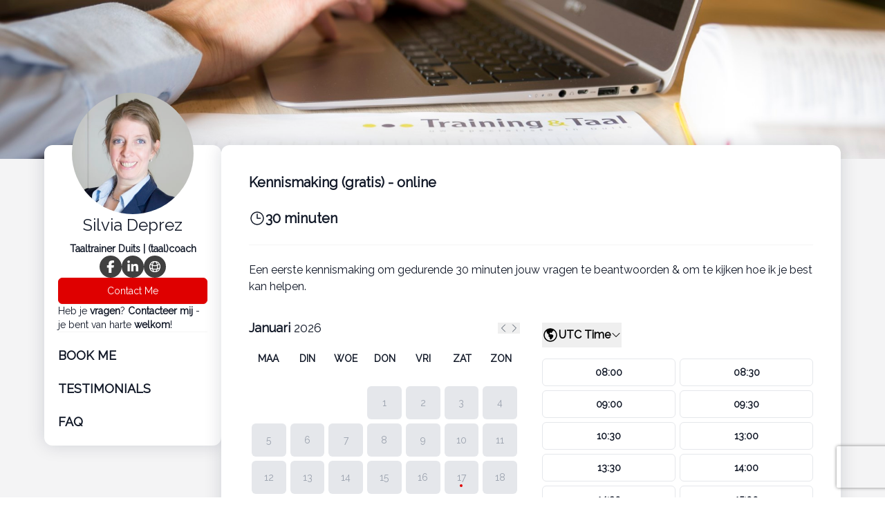

--- FILE ---
content_type: text/html; charset=UTF-8
request_url: https://bookme.name/SilviaDeprez/kennismaking-gratis
body_size: 12320
content:
<!DOCTYPE html>
<html lang="nl-NL" class="h-full">
<head>
        <meta charset="utf-8">
    <meta name="viewport" content="width=device-width, initial-scale=1">
            <title>Afspraak maken met Silvia Deprez</title>

<meta name="title" content="Afspraak maken met Silvia Deprez">
<meta name="description" content="">

<meta property="og:url" content="https://bookme.name/SilviaDeprez/kennismaking-gratis"/>
<meta property="og:type" content="website"/>
<meta property="og:title" content="Afspraak maken met Silvia Deprez"/>
<meta property="og:description" content=""/>
<meta property="og:image" content="https://res.cloudinary.com/blab/image/upload/c_crop,h_628,w_1200,x_0,y_0/v1650833038/production/user/17915/sharing/tt6mcejod9t3cmz1bwwo"/>


<meta property="twitter:card" content="summary_large_image">
<meta property="twitter:url" content="https://bookme.name/SilviaDeprez/kennismaking-gratis">
<meta property="twitter:title" content="Afspraak maken met Silvia Deprez">
<meta property="twitter:description" content="">
<meta property="twitter:image" content="https://res.cloudinary.com/blab/image/upload/c_crop,h_628,w_1200,x_0,y_0/v1650833038/production/user/17915/sharing/tt6mcejod9t3cmz1bwwo">        <title inertia>Book Like A Boss</title>
    <link rel="stylesheet" href="https://rsms.me/inter/inter.css">
    <link rel="icon" type="image/png" href="https://res.cloudinary.com/blab/image/upload/c_crop,h_32,w_32,x_0,y_0/c_scale,h_16,w_16/v1616682156/production/user/17915/favicon/wfztkbvvqii2nutlogmc"/>

        <script type="text/javascript">const Ziggy={"url":"https:\/\/bookme.name","port":null,"defaults":{},"routes":{"captcha.api":{"uri":"captcha\/api\/{config?}","methods":["GET","HEAD"],"parameters":["config"]},"duda.api.sso":{"uri":"api\/auth\/sso","methods":["GET","HEAD"]},"duda.api.":{"uri":"api\/manage-sessions\/{order}\/{authHash}\/{booking}","methods":["GET","HEAD"],"parameters":["order","authHash","booking"],"bindings":{"order":"id","booking":"id"}},"duda.api.widgets.render":{"uri":"api\/duda\/widgets\/{widget}","methods":["GET","HEAD"],"parameters":["widget"]},"duda.api.handler.installation":{"uri":"api\/handle\/installation","methods":["POST"]},"duda.api.handler.uninstallation":{"uri":"api\/handle\/uninstallation","methods":["POST"]},"duda.api.handler.updowngrade":{"uri":"api\/handle\/updowngrade","methods":["POST"]},"duda.api.handler.webhook":{"uri":"api\/handle\/webhook","methods":["POST"]},"booking.availability.slots":{"uri":"month-slots\/{year}\/{month}\/{day}\/pid\/{package_id}\/tz\/{timezone}\/{non_blocking_booked_package_id?}","methods":["POST"],"parameters":["year","month","day","package_id","timezone","non_blocking_booked_package_id"]},"conversation.index":{"uri":"conversation\/{conversation_hash}\/p\/{participant_hash}","methods":["GET","HEAD"],"parameters":["conversation_hash","participant_hash"]},"conversation.contact":{"uri":"conversation\/{user}\/contact","methods":["POST"],"parameters":["user"],"bindings":{"user":"id"}},"conversation.reply":{"uri":"conversation\/reply","methods":["POST"]},"booking.book":{"uri":"booking\/book","methods":["POST"]},"booking.book.one-time-event":{"uri":"booking\/book\/one-time-event","methods":["POST"]},"booking.book.recurring-event":{"uri":"booking\/book\/recurring-event","methods":["POST"]},"booking.book.membership":{"uri":"booking\/book\/membership\/{package}","methods":["POST"],"parameters":["package"],"bindings":{"package":"id"}},"booking.book.session-bundle":{"uri":"booking\/book\/session-bundle\/{package}\/{order?}\/{booking?}","methods":["POST"],"parameters":["package","order","booking"],"bindings":{"package":"id","order":"id","booking":"id"}},"check_slot":{"uri":"booking\/check-slot\/{package}","methods":["POST"],"parameters":["package"],"bindings":{"package":"id"}},"address-autocomplete":{"uri":"booking\/address-autocomplete","methods":["GET","HEAD"]},"load_timezones":{"uri":"booking\/timezones","methods":["GET","HEAD"]},"apply_coupon":{"uri":"booking\/apply-coupon","methods":["POST"]},"temporary-files.store":{"uri":"booking\/temporary-file","methods":["POST"]},"temporary-files.delete":{"uri":"booking\/temporary-file\/{file}","methods":["DELETE"],"parameters":["file"],"bindings":{"file":"id"}},"booked-package.cancel":{"uri":"booked-package\/cancel\/{order_id}\/{auth_hash}\/{booking_id}","methods":["PUT"],"parameters":["order_id","auth_hash","booking_id"]},"booked-package.reschedule":{"uri":"booked-package\/reschedule\/{order_id}\/{auth_hash}\/{booking_id}","methods":["PUT"],"parameters":["order_id","auth_hash","booking_id"]}}};!function(t,r){"object"==typeof exports&&"undefined"!=typeof module?module.exports=r():"function"==typeof define&&define.amd?define(r):(t||self).route=r()}(this,function(){function t(t,r){for(var n=0;n<r.length;n++){var e=r[n];e.enumerable=e.enumerable||!1,e.configurable=!0,"value"in e&&(e.writable=!0),Object.defineProperty(t,u(e.key),e)}}function r(r,n,e){return n&&t(r.prototype,n),e&&t(r,e),Object.defineProperty(r,"prototype",{writable:!1}),r}function n(){return n=Object.assign?Object.assign.bind():function(t){for(var r=1;r<arguments.length;r++){var n=arguments[r];for(var e in n)({}).hasOwnProperty.call(n,e)&&(t[e]=n[e])}return t},n.apply(null,arguments)}function e(t){return e=Object.setPrototypeOf?Object.getPrototypeOf.bind():function(t){return t.__proto__||Object.getPrototypeOf(t)},e(t)}function o(){try{var t=!Boolean.prototype.valueOf.call(Reflect.construct(Boolean,[],function(){}))}catch(t){}return(o=function(){return!!t})()}function i(t,r){return i=Object.setPrototypeOf?Object.setPrototypeOf.bind():function(t,r){return t.__proto__=r,t},i(t,r)}function u(t){var r=function(t){if("object"!=typeof t||!t)return t;var r=t[Symbol.toPrimitive];if(void 0!==r){var n=r.call(t,"string");if("object"!=typeof n)return n;throw new TypeError("@@toPrimitive must return a primitive value.")}return String(t)}(t);return"symbol"==typeof r?r:r+""}function f(t){var r="function"==typeof Map?new Map:void 0;return f=function(t){if(null===t||!function(t){try{return-1!==Function.toString.call(t).indexOf("[native code]")}catch(r){return"function"==typeof t}}(t))return t;if("function"!=typeof t)throw new TypeError("Super expression must either be null or a function");if(void 0!==r){if(r.has(t))return r.get(t);r.set(t,n)}function n(){return function(t,r,n){if(o())return Reflect.construct.apply(null,arguments);var e=[null];e.push.apply(e,r);var u=new(t.bind.apply(t,e));return n&&i(u,n.prototype),u}(t,arguments,e(this).constructor)}return n.prototype=Object.create(t.prototype,{constructor:{value:n,enumerable:!1,writable:!0,configurable:!0}}),i(n,t)},f(t)}var a=String.prototype.replace,c=/%20/g,l="RFC3986",s={default:l,formatters:{RFC1738:function(t){return a.call(t,c,"+")},RFC3986:function(t){return String(t)}},RFC1738:"RFC1738",RFC3986:l},v=Object.prototype.hasOwnProperty,p=Array.isArray,y=function(){for(var t=[],r=0;r<256;++r)t.push("%"+((r<16?"0":"")+r.toString(16)).toUpperCase());return t}(),d=function(t,r){for(var n=r&&r.plainObjects?Object.create(null):{},e=0;e<t.length;++e)void 0!==t[e]&&(n[e]=t[e]);return n},b={arrayToObject:d,assign:function(t,r){return Object.keys(r).reduce(function(t,n){return t[n]=r[n],t},t)},combine:function(t,r){return[].concat(t,r)},compact:function(t){for(var r=[{obj:{o:t},prop:"o"}],n=[],e=0;e<r.length;++e)for(var o=r[e],i=o.obj[o.prop],u=Object.keys(i),f=0;f<u.length;++f){var a=u[f],c=i[a];"object"==typeof c&&null!==c&&-1===n.indexOf(c)&&(r.push({obj:i,prop:a}),n.push(c))}return function(t){for(;t.length>1;){var r=t.pop(),n=r.obj[r.prop];if(p(n)){for(var e=[],o=0;o<n.length;++o)void 0!==n[o]&&e.push(n[o]);r.obj[r.prop]=e}}}(r),t},decode:function(t,r,n){var e=t.replace(/\+/g," ");if("iso-8859-1"===n)return e.replace(/%[0-9a-f]{2}/gi,unescape);try{return decodeURIComponent(e)}catch(t){return e}},encode:function(t,r,n,e,o){if(0===t.length)return t;var i=t;if("symbol"==typeof t?i=Symbol.prototype.toString.call(t):"string"!=typeof t&&(i=String(t)),"iso-8859-1"===n)return escape(i).replace(/%u[0-9a-f]{4}/gi,function(t){return"%26%23"+parseInt(t.slice(2),16)+"%3B"});for(var u="",f=0;f<i.length;++f){var a=i.charCodeAt(f);45===a||46===a||95===a||126===a||a>=48&&a<=57||a>=65&&a<=90||a>=97&&a<=122||o===s.RFC1738&&(40===a||41===a)?u+=i.charAt(f):a<128?u+=y[a]:a<2048?u+=y[192|a>>6]+y[128|63&a]:a<55296||a>=57344?u+=y[224|a>>12]+y[128|a>>6&63]+y[128|63&a]:(a=65536+((1023&a)<<10|1023&i.charCodeAt(f+=1)),u+=y[240|a>>18]+y[128|a>>12&63]+y[128|a>>6&63]+y[128|63&a])}return u},isBuffer:function(t){return!(!t||"object"!=typeof t||!(t.constructor&&t.constructor.isBuffer&&t.constructor.isBuffer(t)))},isRegExp:function(t){return"[object RegExp]"===Object.prototype.toString.call(t)},maybeMap:function(t,r){if(p(t)){for(var n=[],e=0;e<t.length;e+=1)n.push(r(t[e]));return n}return r(t)},merge:function t(r,n,e){if(!n)return r;if("object"!=typeof n){if(p(r))r.push(n);else{if(!r||"object"!=typeof r)return[r,n];(e&&(e.plainObjects||e.allowPrototypes)||!v.call(Object.prototype,n))&&(r[n]=!0)}return r}if(!r||"object"!=typeof r)return[r].concat(n);var o=r;return p(r)&&!p(n)&&(o=d(r,e)),p(r)&&p(n)?(n.forEach(function(n,o){if(v.call(r,o)){var i=r[o];i&&"object"==typeof i&&n&&"object"==typeof n?r[o]=t(i,n,e):r.push(n)}else r[o]=n}),r):Object.keys(n).reduce(function(r,o){var i=n[o];return r[o]=v.call(r,o)?t(r[o],i,e):i,r},o)}},h=Object.prototype.hasOwnProperty,g={brackets:function(t){return t+"[]"},comma:"comma",indices:function(t,r){return t+"["+r+"]"},repeat:function(t){return t}},m=Array.isArray,j=String.prototype.split,w=Array.prototype.push,O=function(t,r){w.apply(t,m(r)?r:[r])},E=Date.prototype.toISOString,R=s.default,S={addQueryPrefix:!1,allowDots:!1,charset:"utf-8",charsetSentinel:!1,delimiter:"&",encode:!0,encoder:b.encode,encodeValuesOnly:!1,format:R,formatter:s.formatters[R],indices:!1,serializeDate:function(t){return E.call(t)},skipNulls:!1,strictNullHandling:!1},k=function t(r,n,e,o,i,u,f,a,c,l,s,v,p,y){var d,h=r;if("function"==typeof f?h=f(n,h):h instanceof Date?h=l(h):"comma"===e&&m(h)&&(h=b.maybeMap(h,function(t){return t instanceof Date?l(t):t})),null===h){if(o)return u&&!p?u(n,S.encoder,y,"key",s):n;h=""}if("string"==typeof(d=h)||"number"==typeof d||"boolean"==typeof d||"symbol"==typeof d||"bigint"==typeof d||b.isBuffer(h)){if(u){var g=p?n:u(n,S.encoder,y,"key",s);if("comma"===e&&p){for(var w=j.call(String(h),","),E="",R=0;R<w.length;++R)E+=(0===R?"":",")+v(u(w[R],S.encoder,y,"value",s));return[v(g)+"="+E]}return[v(g)+"="+v(u(h,S.encoder,y,"value",s))]}return[v(n)+"="+v(String(h))]}var k,T=[];if(void 0===h)return T;if("comma"===e&&m(h))k=[{value:h.length>0?h.join(",")||null:void 0}];else if(m(f))k=f;else{var $=Object.keys(h);k=a?$.sort(a):$}for(var x=0;x<k.length;++x){var N=k[x],C="object"==typeof N&&void 0!==N.value?N.value:h[N];if(!i||null!==C){var A=m(h)?"function"==typeof e?e(n,N):n:n+(c?"."+N:"["+N+"]");O(T,t(C,A,e,o,i,u,f,a,c,l,s,v,p,y))}}return T},T=Object.prototype.hasOwnProperty,$=Array.isArray,x={allowDots:!1,allowPrototypes:!1,arrayLimit:20,charset:"utf-8",charsetSentinel:!1,comma:!1,decoder:b.decode,delimiter:"&",depth:5,ignoreQueryPrefix:!1,interpretNumericEntities:!1,parameterLimit:1e3,parseArrays:!0,plainObjects:!1,strictNullHandling:!1},N=function(t){return t.replace(/&#(\d+);/g,function(t,r){return String.fromCharCode(parseInt(r,10))})},C=function(t,r){return t&&"string"==typeof t&&r.comma&&t.indexOf(",")>-1?t.split(","):t},A=function(t,r,n,e){if(t){var o=n.allowDots?t.replace(/\.([^.[]+)/g,"[$1]"):t,i=/(\[[^[\]]*])/g,u=n.depth>0&&/(\[[^[\]]*])/.exec(o),f=u?o.slice(0,u.index):o,a=[];if(f){if(!n.plainObjects&&T.call(Object.prototype,f)&&!n.allowPrototypes)return;a.push(f)}for(var c=0;n.depth>0&&null!==(u=i.exec(o))&&c<n.depth;){if(c+=1,!n.plainObjects&&T.call(Object.prototype,u[1].slice(1,-1))&&!n.allowPrototypes)return;a.push(u[1])}return u&&a.push("["+o.slice(u.index)+"]"),function(t,r,n,e){for(var o=e?r:C(r,n),i=t.length-1;i>=0;--i){var u,f=t[i];if("[]"===f&&n.parseArrays)u=[].concat(o);else{u=n.plainObjects?Object.create(null):{};var a="["===f.charAt(0)&&"]"===f.charAt(f.length-1)?f.slice(1,-1):f,c=parseInt(a,10);n.parseArrays||""!==a?!isNaN(c)&&f!==a&&String(c)===a&&c>=0&&n.parseArrays&&c<=n.arrayLimit?(u=[])[c]=o:"__proto__"!==a&&(u[a]=o):u={0:o}}o=u}return o}(a,r,n,e)}},D=function(t,r){var n=function(t){if(!t)return x;if(null!=t.decoder&&"function"!=typeof t.decoder)throw new TypeError("Decoder has to be a function.");if(void 0!==t.charset&&"utf-8"!==t.charset&&"iso-8859-1"!==t.charset)throw new TypeError("The charset option must be either utf-8, iso-8859-1, or undefined");return{allowDots:void 0===t.allowDots?x.allowDots:!!t.allowDots,allowPrototypes:"boolean"==typeof t.allowPrototypes?t.allowPrototypes:x.allowPrototypes,arrayLimit:"number"==typeof t.arrayLimit?t.arrayLimit:x.arrayLimit,charset:void 0===t.charset?x.charset:t.charset,charsetSentinel:"boolean"==typeof t.charsetSentinel?t.charsetSentinel:x.charsetSentinel,comma:"boolean"==typeof t.comma?t.comma:x.comma,decoder:"function"==typeof t.decoder?t.decoder:x.decoder,delimiter:"string"==typeof t.delimiter||b.isRegExp(t.delimiter)?t.delimiter:x.delimiter,depth:"number"==typeof t.depth||!1===t.depth?+t.depth:x.depth,ignoreQueryPrefix:!0===t.ignoreQueryPrefix,interpretNumericEntities:"boolean"==typeof t.interpretNumericEntities?t.interpretNumericEntities:x.interpretNumericEntities,parameterLimit:"number"==typeof t.parameterLimit?t.parameterLimit:x.parameterLimit,parseArrays:!1!==t.parseArrays,plainObjects:"boolean"==typeof t.plainObjects?t.plainObjects:x.plainObjects,strictNullHandling:"boolean"==typeof t.strictNullHandling?t.strictNullHandling:x.strictNullHandling}}(r);if(""===t||null==t)return n.plainObjects?Object.create(null):{};for(var e="string"==typeof t?function(t,r){var n,e={},o=(r.ignoreQueryPrefix?t.replace(/^\?/,""):t).split(r.delimiter,Infinity===r.parameterLimit?void 0:r.parameterLimit),i=-1,u=r.charset;if(r.charsetSentinel)for(n=0;n<o.length;++n)0===o[n].indexOf("utf8=")&&("utf8=%E2%9C%93"===o[n]?u="utf-8":"utf8=%26%2310003%3B"===o[n]&&(u="iso-8859-1"),i=n,n=o.length);for(n=0;n<o.length;++n)if(n!==i){var f,a,c=o[n],l=c.indexOf("]="),s=-1===l?c.indexOf("="):l+1;-1===s?(f=r.decoder(c,x.decoder,u,"key"),a=r.strictNullHandling?null:""):(f=r.decoder(c.slice(0,s),x.decoder,u,"key"),a=b.maybeMap(C(c.slice(s+1),r),function(t){return r.decoder(t,x.decoder,u,"value")})),a&&r.interpretNumericEntities&&"iso-8859-1"===u&&(a=N(a)),c.indexOf("[]=")>-1&&(a=$(a)?[a]:a),e[f]=T.call(e,f)?b.combine(e[f],a):a}return e}(t,n):t,o=n.plainObjects?Object.create(null):{},i=Object.keys(e),u=0;u<i.length;++u){var f=i[u],a=A(f,e[f],n,"string"==typeof t);o=b.merge(o,a,n)}return b.compact(o)},P=/*#__PURE__*/function(){function t(t,r,n){var e,o;this.name=t,this.definition=r,this.bindings=null!=(e=r.bindings)?e:{},this.wheres=null!=(o=r.wheres)?o:{},this.config=n}var n=t.prototype;return n.matchesUrl=function(t){var r,n=this;if(!this.definition.methods.includes("GET"))return!1;var e=this.template.replace(/[.*+$()[\]]/g,"\\$&").replace(/(\/?){([^}?]*)(\??)}/g,function(t,r,e,o){var i,u="(?<"+e+">"+((null==(i=n.wheres[e])?void 0:i.replace(/(^\^)|(\$$)/g,""))||"[^/?]+")+")";return o?"("+r+u+")?":""+r+u}).replace(/^\w+:\/\//,""),o=t.replace(/^\w+:\/\//,"").split("?"),i=o[0],u=o[1],f=null!=(r=new RegExp("^"+e+"/?$").exec(i))?r:new RegExp("^"+e+"/?$").exec(decodeURI(i));if(f){for(var a in f.groups)f.groups[a]="string"==typeof f.groups[a]?decodeURIComponent(f.groups[a]):f.groups[a];return{params:f.groups,query:D(u)}}return!1},n.compile=function(t){var r=this;return this.parameterSegments.length?this.template.replace(/{([^}?]+)(\??)}/g,function(n,e,o){var i,u;if(!o&&[null,void 0].includes(t[e]))throw new Error("Ziggy error: '"+e+"' parameter is required for route '"+r.name+"'.");if(r.wheres[e]&&!new RegExp("^"+(o?"("+r.wheres[e]+")?":r.wheres[e])+"$").test(null!=(u=t[e])?u:""))throw new Error("Ziggy error: '"+e+"' parameter '"+t[e]+"' does not match required format '"+r.wheres[e]+"' for route '"+r.name+"'.");return encodeURI(null!=(i=t[e])?i:"").replace(/%7C/g,"|").replace(/%25/g,"%").replace(/\$/g,"%24")}).replace(this.config.absolute?/(\.[^/]+?)(\/\/)/:/(^)(\/\/)/,"$1/").replace(/\/+$/,""):this.template},r(t,[{key:"template",get:function(){var t=(this.origin+"/"+this.definition.uri).replace(/\/+$/,"");return""===t?"/":t}},{key:"origin",get:function(){return this.config.absolute?this.definition.domain?""+this.config.url.match(/^\w+:\/\//)[0]+this.definition.domain+(this.config.port?":"+this.config.port:""):this.config.url:""}},{key:"parameterSegments",get:function(){var t,r;return null!=(t=null==(r=this.template.match(/{[^}?]+\??}/g))?void 0:r.map(function(t){return{name:t.replace(/{|\??}/g,""),required:!/\?}$/.test(t)}}))?t:[]}}])}(),F=/*#__PURE__*/function(t){function e(r,e,o,i){var u;if(void 0===o&&(o=!0),(u=t.call(this)||this).t=null!=i?i:"undefined"!=typeof Ziggy?Ziggy:null==globalThis?void 0:globalThis.Ziggy,u.t=n({},u.t,{absolute:o}),r){if(!u.t.routes[r])throw new Error("Ziggy error: route '"+r+"' is not in the route list.");u.i=new P(r,u.t.routes[r],u.t),u.u=u.l(e)}return u}var o,u;u=t,(o=e).prototype=Object.create(u.prototype),o.prototype.constructor=o,i(o,u);var f=e.prototype;return f.toString=function(){var t=this,r=Object.keys(this.u).filter(function(r){return!t.i.parameterSegments.some(function(t){return t.name===r})}).filter(function(t){return"_query"!==t}).reduce(function(r,e){var o;return n({},r,((o={})[e]=t.u[e],o))},{});return this.i.compile(this.u)+function(t,r){var n,e=t,o=function(t){if(!t)return S;if(null!=t.encoder&&"function"!=typeof t.encoder)throw new TypeError("Encoder has to be a function.");var r=t.charset||S.charset;if(void 0!==t.charset&&"utf-8"!==t.charset&&"iso-8859-1"!==t.charset)throw new TypeError("The charset option must be either utf-8, iso-8859-1, or undefined");var n=s.default;if(void 0!==t.format){if(!h.call(s.formatters,t.format))throw new TypeError("Unknown format option provided.");n=t.format}var e=s.formatters[n],o=S.filter;return("function"==typeof t.filter||m(t.filter))&&(o=t.filter),{addQueryPrefix:"boolean"==typeof t.addQueryPrefix?t.addQueryPrefix:S.addQueryPrefix,allowDots:void 0===t.allowDots?S.allowDots:!!t.allowDots,charset:r,charsetSentinel:"boolean"==typeof t.charsetSentinel?t.charsetSentinel:S.charsetSentinel,delimiter:void 0===t.delimiter?S.delimiter:t.delimiter,encode:"boolean"==typeof t.encode?t.encode:S.encode,encoder:"function"==typeof t.encoder?t.encoder:S.encoder,encodeValuesOnly:"boolean"==typeof t.encodeValuesOnly?t.encodeValuesOnly:S.encodeValuesOnly,filter:o,format:n,formatter:e,serializeDate:"function"==typeof t.serializeDate?t.serializeDate:S.serializeDate,skipNulls:"boolean"==typeof t.skipNulls?t.skipNulls:S.skipNulls,sort:"function"==typeof t.sort?t.sort:null,strictNullHandling:"boolean"==typeof t.strictNullHandling?t.strictNullHandling:S.strictNullHandling}}(r);"function"==typeof o.filter?e=(0,o.filter)("",e):m(o.filter)&&(n=o.filter);var i=[];if("object"!=typeof e||null===e)return"";var u=g[r&&r.arrayFormat in g?r.arrayFormat:r&&"indices"in r?r.indices?"indices":"repeat":"indices"];n||(n=Object.keys(e)),o.sort&&n.sort(o.sort);for(var f=0;f<n.length;++f){var a=n[f];o.skipNulls&&null===e[a]||O(i,k(e[a],a,u,o.strictNullHandling,o.skipNulls,o.encode?o.encoder:null,o.filter,o.sort,o.allowDots,o.serializeDate,o.format,o.formatter,o.encodeValuesOnly,o.charset))}var c=i.join(o.delimiter),l=!0===o.addQueryPrefix?"?":"";return o.charsetSentinel&&(l+="iso-8859-1"===o.charset?"utf8=%26%2310003%3B&":"utf8=%E2%9C%93&"),c.length>0?l+c:""}(n({},r,this.u._query),{addQueryPrefix:!0,arrayFormat:"indices",encodeValuesOnly:!0,skipNulls:!0,encoder:function(t,r){return"boolean"==typeof t?Number(t):r(t)}})},f.v=function(t){var r=this;t?this.t.absolute&&t.startsWith("/")&&(t=this.p().host+t):t=this.h();var e={},o=Object.entries(this.t.routes).find(function(n){return e=new P(n[0],n[1],r.t).matchesUrl(t)})||[void 0,void 0];return n({name:o[0]},e,{route:o[1]})},f.h=function(){var t=this.p(),r=t.pathname,n=t.search;return(this.t.absolute?t.host+r:r.replace(this.t.url.replace(/^\w*:\/\/[^/]+/,""),"").replace(/^\/+/,"/"))+n},f.current=function(t,r){var e=this.v(),o=e.name,i=e.params,u=e.query,f=e.route;if(!t)return o;var a=new RegExp("^"+t.replace(/\./g,"\\.").replace(/\*/g,".*")+"$").test(o);if([null,void 0].includes(r)||!a)return a;var c=new P(o,f,this.t);r=this.l(r,c);var l=n({},i,u);if(Object.values(r).every(function(t){return!t})&&!Object.values(l).some(function(t){return void 0!==t}))return!0;var s=function(t,r){return Object.entries(t).every(function(t){var n=t[0],e=t[1];return Array.isArray(e)&&Array.isArray(r[n])?e.every(function(t){return r[n].includes(t)}):"object"==typeof e&&"object"==typeof r[n]&&null!==e&&null!==r[n]?s(e,r[n]):r[n]==e})};return s(r,l)},f.p=function(){var t,r,n,e,o,i,u="undefined"!=typeof window?window.location:{},f=u.host,a=u.pathname,c=u.search;return{host:null!=(t=null==(r=this.t.location)?void 0:r.host)?t:void 0===f?"":f,pathname:null!=(n=null==(e=this.t.location)?void 0:e.pathname)?n:void 0===a?"":a,search:null!=(o=null==(i=this.t.location)?void 0:i.search)?o:void 0===c?"":c}},f.has=function(t){return this.t.routes.hasOwnProperty(t)},f.l=function(t,r){var e=this;void 0===t&&(t={}),void 0===r&&(r=this.i),null!=t||(t={}),t=["string","number"].includes(typeof t)?[t]:t;var o=r.parameterSegments.filter(function(t){return!e.t.defaults[t.name]});if(Array.isArray(t))t=t.reduce(function(t,r,e){var i,u;return n({},t,o[e]?((i={})[o[e].name]=r,i):"object"==typeof r?r:((u={})[r]="",u))},{});else if(1===o.length&&!t[o[0].name]&&(t.hasOwnProperty(Object.values(r.bindings)[0])||t.hasOwnProperty("id"))){var i;(i={})[o[0].name]=t,t=i}return n({},this.m(r),this.j(t,r))},f.m=function(t){var r=this;return t.parameterSegments.filter(function(t){return r.t.defaults[t.name]}).reduce(function(t,e,o){var i,u=e.name;return n({},t,((i={})[u]=r.t.defaults[u],i))},{})},f.j=function(t,r){var e=r.bindings,o=r.parameterSegments;return Object.entries(t).reduce(function(t,r){var i,u,f=r[0],a=r[1];if(!a||"object"!=typeof a||Array.isArray(a)||!o.some(function(t){return t.name===f}))return n({},t,((u={})[f]=a,u));if(!a.hasOwnProperty(e[f])){if(!a.hasOwnProperty("id"))throw new Error("Ziggy error: object passed as '"+f+"' parameter is missing route model binding key '"+e[f]+"'.");e[f]="id"}return n({},t,((i={})[f]=a[e[f]],i))},{})},f.valueOf=function(){return this.toString()},r(e,[{key:"params",get:function(){var t=this.v();return n({},t.params,t.query)}},{key:"routeParams",get:function(){return this.v().params}},{key:"queryParams",get:function(){return this.v().query}}])}(/*#__PURE__*/f(String));return function(t,r,n,e){var o=new F(t,r,n,e);return t?o.toString():o}});
</script>
    <link rel="preload" as="style" href="https://bookme.name/build/main/assets/app-DfsttmPa.css" /><link rel="modulepreload" href="https://bookme.name/build/main/assets/app-DKjVHnbD.js" /><link rel="stylesheet" href="https://bookme.name/build/main/assets/app-DfsttmPa.css" /><script type="module" src="https://bookme.name/build/main/assets/app-DKjVHnbD.js"></script>
    <style>
        :root {
            --font-primary: Raleway;

            --about-me-section-color: 223 0 0;

            --appointments-primary-color: 223 0 0;
            --appointments-secondary-color: 0 0 0;

            --products-and-services-primary-color: 223 0 0;
            --products-and-services-secondary-color: 0 0 0;

            --events-primary-color: 51 191 179;
            --events-secondary-color: 27 151 140;

            --testimonials-section-color: 105 106 108;
            --faq-section-color: 0 0 0;
            --comments-section-color: ;
            --team-members-section-color: ;
            --contact-me-button-color: 223 0 0;
            --social-icons-color: 255 255 255;

            --footer-background-color: 0 0 0;
            --footer-text-color: 255 255 255;
            --footer-hover-color: 105 106 108;
        }
    </style>

            <link href='https://fonts.googleapis.com/css?family=Raleway' rel='stylesheet' type='text/css'>
    
    <script type="text/javascript" src="https://bookme.name/js/cloudinary-widget/all.js"></script>
    <script type="text/javascript" src="https://web.squarecdn.com/v1/square.js"></script>

            </head>
<body class="font-primary antialiased h-full">


<div>
    <div id="app" data-page="{&quot;component&quot;:&quot;CustomerPages\/ModernLight\/User\/Single\/Appointment&quot;,&quot;props&quot;:{&quot;errors&quot;:{},&quot;blabSiteUrl&quot;:&quot;https:\/\/blab.co&quot;,&quot;profile&quot;:{&quot;name&quot;:&quot;Silvia Deprez&quot;,&quot;title&quot;:&quot;Taaltrainer Duits | (taal)coach&quot;,&quot;profile_photo&quot;:&quot;https:\/\/res.cloudinary.com\/blab\/image\/upload\/c_crop,h_671,w_671,x_0,y_44\/c_scale,h_300,w_300\/v1\/production\/user\/17915\/profile&quot;,&quot;cover_photo&quot;:&quot;https:\/\/res.cloudinary.com\/blab\/image\/upload\/c_crop,h_661,w_3680,x_0,y_762\/c_scale,h_350,w_1950\/v1\/production\/user\/17915\/cover&quot;,&quot;description&quot;:&quot;&quot;},&quot;isGuest&quot;:true,&quot;accountDashboardUrl&quot;:&quot;https:\/\/bookme.name\/account\/0\/dashboard&quot;,&quot;socials&quot;:{&quot;facebook_link&quot;:&quot;https:\/\/www.facebook.com\/trainingentaal&quot;,&quot;linkedin_link&quot;:&quot;https:\/\/www.linkedin.com\/in\/silviadeprez\/&quot;,&quot;website_link&quot;:&quot;https:\/\/www.training-taal.be&quot;},&quot;sidebarContent&quot;:&quot;Heb je &lt;strong&gt;vragen&lt;\/strong&gt;?&lt;strong&gt; Contacteer mij&lt;\/strong&gt;\u00a0- je bent van harte &lt;strong&gt;welkom&lt;\/strong&gt;!\u00a0&quot;,&quot;showContact&quot;:true,&quot;isRecaptchaCompatibleDomain&quot;:true,&quot;owner&quot;:{&quot;id&quot;:17915,&quot;type&quot;:&quot;user&quot;},&quot;package&quot;:{&quot;auto_redirect&quot;:false,&quot;button_text&quot;:&quot;&quot;,&quot;cancel_reschedule_period&quot;:0,&quot;cancel_reschedule_period_days&quot;:0,&quot;cancel_reschedule_period_hours&quot;:0,&quot;cancel_reschedule_period_minutes&quot;:0,&quot;created_at&quot;:&quot;2021-03-26T13:07:42.000000Z&quot;,&quot;cutoff&quot;:1440,&quot;cutoff_days&quot;:1,&quot;cutoff_hours&quot;:0,&quot;cutoff_minutes&quot;:0,&quot;deleted_at&quot;:null,&quot;description&quot;:&quot;&lt;div&gt;Een eerste kennismaking om gedurende 30 minuten jouw vragen te beantwoorden &amp;amp; om te kijken hoe ik je best kan helpen.\u00a0&lt;\/div&gt;&quot;,&quot;fields&quot;:[{&quot;id&quot;:149464,&quot;name&quot;:&quot;Company&quot;,&quot;type&quot;:&quot;text&quot;,&quot;is_required&quot;:true,&quot;options&quot;:null,&quot;description&quot;:&quot;&quot;,&quot;placeholder&quot;:null,&quot;position&quot;:65535,&quot;created_at&quot;:&quot;2021-03-26T15:16:03.000000Z&quot;,&quot;updated_at&quot;:&quot;2021-03-26T15:17:02.000000Z&quot;,&quot;options_array&quot;:null},{&quot;id&quot;:149469,&quot;name&quot;:&quot;GDPR&quot;,&quot;type&quot;:&quot;checkbox&quot;,&quot;is_required&quot;:true,&quot;options&quot;:null,&quot;description&quot;:&quot;I confirm that my data may be saved securely and to be contacted via e-mail.\u00a0&quot;,&quot;placeholder&quot;:null,&quot;position&quot;:65535,&quot;created_at&quot;:&quot;2021-03-26T15:42:01.000000Z&quot;,&quot;updated_at&quot;:&quot;2021-03-26T15:43:14.000000Z&quot;,&quot;options_array&quot;:null}],&quot;id&quot;:102285,&quot;company_id&quot;:null,&quot;interval&quot;:30,&quot;is_active&quot;:1,&quot;is_coupon_eligible&quot;:false,&quot;is_hidden&quot;:true,&quot;is_sms_eligible&quot;:true,&quot;is_time_bound&quot;:true,&quot;is_using_global_schedule&quot;:true,&quot;lite_package_url&quot;:&quot;https:\/\/bookme.name\/SilviaDeprez\/lite\/kennismaking-gratis&quot;,&quot;look_busy&quot;:25,&quot;max_cutoff_days&quot;:21,&quot;max_num_booked_per_day&quot;:0,&quot;meeting_provider&quot;:&quot;none&quot;,&quot;name&quot;:&quot;Kennismaking (gratis) - online&quot;,&quot;num_days_to_join&quot;:0,&quot;num_spots_available&quot;:1,&quot;package_url&quot;:&quot;https:\/\/bookme.name\/SilviaDeprez\/kennismaking-gratis&quot;,&quot;padding&quot;:30,&quot;padding_hours&quot;:0,&quot;padding_minutes&quot;:30,&quot;payment_options&quot;:&quot;online&quot;,&quot;position&quot;:65535,&quot;price&quot;:&quot;0.00&quot;,&quot;redirect_url&quot;:&quot;https:\/\/duitslerenonline.com&quot;,&quot;requires_approval&quot;:true,&quot;allow_add_guests&quot;:false,&quot;requires_meeting&quot;:0,&quot;success_message&quot;:&quot;&lt;div&gt;Bedankt om een afspraak te maken.&lt;\/div&gt;\n&lt;div&gt;Ik kijk er naar uit je online te ontmoeten!\u00a0&lt;\/div&gt;\n&lt;div&gt;\u00a0&lt;\/div&gt;\n&lt;div&gt;Groetjes,\u00a0Silvia\u00a0&lt;\/div&gt;\n&lt;div&gt;\u00a0&lt;\/div&gt;\n&lt;div&gt;P.S. Hier is de link naar de online meeting room:&lt;strong&gt;\u00a0&lt;\/strong&gt;&lt;\/div&gt;\n&lt;div&gt;&lt;a href=\&quot;https:\/\/www.vectera.com\/room\/silviadeprez\/meetings\/\&quot; target=\&quot;_blank\&quot; rel=\&quot;nofollow noreferrer noopener\&quot;&gt;&lt;strong&gt;https:\/\/www.vectera.com\/room\/silviadeprez\/meetings\/&lt;\/strong&gt;&lt;\/a&gt;&lt;\/div&gt;\n&lt;div&gt;\u00a0&lt;\/div&gt;&quot;,&quot;type&quot;:&quot;appointment&quot;,&quot;updated_at&quot;:&quot;2023-12-06T09:54:23.000000Z&quot;,&quot;allow_suggested_prices&quot;:false,&quot;allow_custom_price&quot;:false,&quot;allow_select_team_member&quot;:false,&quot;require_phone&quot;:true,&quot;type_category&quot;:&quot;appointments&quot;,&quot;captcha_enabled&quot;:null,&quot;durations&quot;:[{&quot;id&quot;:null,&quot;minutes&quot;:30,&quot;hours&quot;:0}],&quot;user&quot;:{&quot;id&quot;:17915,&quot;full_name&quot;:&quot;Silvia Deprez&quot;,&quot;last_name&quot;:&quot;Deprez&quot;,&quot;first_name&quot;:&quot;Silvia&quot;,&quot;timezone&quot;:&quot;Europe\/Brussels&quot;,&quot;facebook_comments_num_posts&quot;:5,&quot;facebook_comments_active&quot;:false,&quot;profile_photo_url&quot;:&quot;https:\/\/res.cloudinary.com\/blab\/image\/upload\/c_crop,h_671,w_671,x_0,y_44\/c_scale,h_300,w_300\/v1\/production\/user\/17915\/profile&quot;},&quot;teamMembers&quot;:[],&quot;media&quot;:[]},&quot;skinSettings&quot;:{&quot;skin_hide_left_nav_section_links&quot;:false},&quot;testimonials&quot;:[{&quot;id&quot;:16639,&quot;name&quot;:&quot;Dignum Bossuyt&quot;,&quot;title&quot;:&quot;B-adviced&quot;,&quot;quote&quot;:&quot;Silvia is een zeer gemotiveerde taaltrainer. Ik\nheb veel nuttige tips ontvangen die ik in mijn dagelijks werk kan gebruiken.\u00a0&quot;,&quot;photo_data&quot;:null,&quot;position&quot;:65535,&quot;created_at&quot;:&quot;2021-03-25T15:04:52.000000Z&quot;,&quot;updated_at&quot;:&quot;2021-03-25T15:32:46.000000Z&quot;,&quot;photo_url_100&quot;:null},{&quot;id&quot;:16640,&quot;name&quot;:&quot;Kurt Eeckhout&quot;,&quot;title&quot;:&quot;Gealan Fenstersysteme GmbH&quot;,&quot;quote&quot;:&quot;De cursus die ik volgde is\nbruikbaar van A tot Z en helpt mij bij het contact met Duitse klanten. Zeker een aanrader!&quot;,&quot;photo_data&quot;:null,&quot;position&quot;:65535,&quot;created_at&quot;:&quot;2021-03-25T15:08:05.000000Z&quot;,&quot;updated_at&quot;:&quot;2021-03-25T15:32:43.000000Z&quot;,&quot;photo_url_100&quot;:null},{&quot;id&quot;:16641,&quot;name&quot;:&quot;Gauthier Vandamme&quot;,&quot;title&quot;:&quot;Junior Brand Manager&quot;,&quot;quote&quot;:&quot;Silvia leerde mij niet enkel Duits als taal, ze\nleerde me ook de Duitse cultuur kennen en hielp mij mijn grenzen te verleggen,\n\u00e9cht een aanrader.&quot;,&quot;photo_data&quot;:null,&quot;position&quot;:65535,&quot;created_at&quot;:&quot;2021-03-25T15:10:05.000000Z&quot;,&quot;updated_at&quot;:&quot;2021-03-25T15:32:40.000000Z&quot;,&quot;photo_url_100&quot;:null},{&quot;id&quot;:16642,&quot;name&quot;:&quot;Chris Blommaert&quot;,&quot;title&quot;:&quot;Parkwind NV&quot;,&quot;quote&quot;:&quot;Ik ben over de ganse lijn tevreden met de\ncursus.&quot;,&quot;photo_data&quot;:null,&quot;position&quot;:65535,&quot;created_at&quot;:&quot;2021-03-25T15:21:10.000000Z&quot;,&quot;updated_at&quot;:&quot;2021-03-25T15:21:10.000000Z&quot;,&quot;photo_url_100&quot;:null},{&quot;id&quot;:16643,&quot;name&quot;:&quot;Filip Audenaert&quot;,&quot;title&quot;:&quot;Managing Director Fomicom&quot;,&quot;quote&quot;:&quot;De inhoud van de cursus is zeer praktisch, ik\nmerk een sterke verbetering op in de gesprekken met Duitse klanten en\nleveranciers.&quot;,&quot;photo_data&quot;:null,&quot;position&quot;:65535,&quot;created_at&quot;:&quot;2021-03-25T15:22:28.000000Z&quot;,&quot;updated_at&quot;:&quot;2021-03-25T15:22:28.000000Z&quot;,&quot;photo_url_100&quot;:null}],&quot;faqs&quot;:[{&quot;id&quot;:14368,&quot;question&quot;:&quot;Is een kennismakingsgesprek gratis?&quot;,&quot;answer&quot;:&quot;Ja, een kennismakingsgesprek is gratis &amp;amp; vrijblijvend. Je gaat geen verplichtingen in. Laten we eerst kennis maken met elkaar en kijken wat de beste oplossing voor je vraagstelling is.\u00a0&quot;,&quot;position&quot;:1,&quot;created_at&quot;:&quot;2021-02-12T13:49:22.000000Z&quot;,&quot;updated_at&quot;:&quot;2021-02-12T13:49:26.000000Z&quot;},{&quot;id&quot;:14369,&quot;question&quot;:&quot;Kan ik een afspraak annuleren?&quot;,&quot;answer&quot;:&quot;&lt;div&gt;Natuurlijk kan het altijd gebeuren dat je een afspraak niet kan waarnemen.\u00a0&lt;\/div&gt;&lt;div&gt;Gratis afspraken kan je daarom kosteloos annuleren. &lt;\/div&gt;&lt;div&gt;Betalende afspraken kan je gratis annuleren tot 24u voor de start van de afspraak. &lt;\/div&gt;&lt;div&gt;Bij\u00a0annulatie &amp;lt; 24u voor de start reken ik een forfait aan.\u00a0&lt;\/div&gt;&lt;div&gt;Ik zou het zeer op prijs stellen als je uit respect voor mijn tijdsplanning een afspraak zo vroeg mogelijk annuleert.\u00a0Bedankt voor je begrip!\u00a0&lt;\/div&gt;&quot;,&quot;position&quot;:2,&quot;created_at&quot;:&quot;2021-02-12T13:58:51.000000Z&quot;,&quot;updated_at&quot;:&quot;2021-02-12T14:13:31.000000Z&quot;},{&quot;id&quot;:14608,&quot;question&quot;:&quot;Hoe verloopt een online afspraak &amp; welke tool gebruik je?&quot;,&quot;answer&quot;:&quot;&lt;div&gt;Na het boeken van je afspraak ontvang je automatisch een e-mail met een bevestiging van de boeking. Vervolgens krijg je de link toegestuurd om aan de online afspraak deel te nemen. Op het tijdstip van de afspraak klik je op de link, log je in, zet je camera &amp;amp; microfoon aan en we kunnen starten!\u00a0&lt;\/div&gt;&lt;div&gt;&lt;br \/&gt;&lt;\/div&gt;&lt;div&gt;Voor online afspraken gebruik ik graag de tool \&quot;Vectera\&quot;. Groepsafspraken (met meer dan 8\u00a0deelnemers) vinden via een ander platform plaats.\u00a0&lt;br \/&gt;&lt;\/div&gt;&quot;,&quot;position&quot;:3,&quot;created_at&quot;:&quot;2021-03-25T15:44:40.000000Z&quot;,&quot;updated_at&quot;:&quot;2021-09-27T09:52:04.000000Z&quot;},{&quot;id&quot;:14609,&quot;question&quot;:&quot;Kan ik ook online betalen &amp; is dit wel veilig?&quot;,&quot;answer&quot;:&quot;&lt;div&gt;Ja, natuurlijk kan je alle betalende afspraken ook rechtstreeks online betalen. Hiervoor maakt het systeem gebruik van \&quot;Stripe\&quot;, een veilig betaalplatform.\u00a0&lt;\/div&gt;&lt;div&gt;Uiteraard ontvang je voor betalende afspraken ook een gepersonaliseerde factuur. Je kan ook kiezen om je afspraak achteraf te betalen, na ontvangst van de factuur.\u00a0&lt;\/div&gt;&lt;div&gt;&lt;br \/&gt;&lt;\/div&gt;&lt;div&gt;Gratis afspraken zijn gratis &amp;amp; vrijblijvend, je gaat geen enkele verplichting aan.\u00a0&lt;\/div&gt;&quot;,&quot;position&quot;:4,&quot;created_at&quot;:&quot;2021-03-25T15:53:47.000000Z&quot;,&quot;updated_at&quot;:&quot;2021-03-25T15:55:40.000000Z&quot;},{&quot;id&quot;:14370,&quot;question&quot;:&quot;Geef je enkel taalopleidingen Duits of kan ik ook andere talen bij jou leren?&quot;,&quot;answer&quot;:&quot;Neen, ik geef enkel taalopleidingen Duits. Als native Duitse ben ik hier sterk in. ;-)\u00a0&quot;,&quot;position&quot;:5,&quot;created_at&quot;:&quot;2021-02-12T14:14:13.000000Z&quot;,&quot;updated_at&quot;:&quot;2021-03-25T15:55:40.000000Z&quot;},{&quot;id&quot;:14367,&quot;question&quot;:&quot;Vertaal je enkel documenten van Nederlands of Engels  &gt;&gt; Duits, of vertaal je ook vanuit Duits &gt;&gt; Nederlands?&quot;,&quot;answer&quot;:&quot;Ik vertaal enkel documenten naar het Duits. Heb je een vraag voor een vertaling vanuit het Duits naar het Nederlands? Stuur me dan zeker een bericht. Ik breng je graag in contact met enkele collega-vertalers die je kunnen helpen.\u00a0&quot;,&quot;position&quot;:6,&quot;created_at&quot;:&quot;2021-02-12T13:47:10.000000Z&quot;,&quot;updated_at&quot;:&quot;2021-03-25T15:55:40.000000Z&quot;}],&quot;address&quot;:null,&quot;footerConfig&quot;:{&quot;is_branding_removal_plan&quot;:true,&quot;show_links&quot;:1,&quot;login_url&quot;:&quot;https:\/\/bookme.name\/auth\/login&quot;,&quot;affiliate_id_param&quot;:&quot;&quot;,&quot;show_socials&quot;:1,&quot;copyright&quot;:&quot;\u00a9 2021 Silvia Deprez&quot;,&quot;footer_text_1&quot;:&quot;&lt;div&gt;&lt;a href=\&quot;http:\/\/training-taal.be\/gratis\/\&quot; target=\&quot;_blank\&quot; rel=\&quot;nofollow noreferrer noopener\&quot;&gt;GRATIS downloads\u00a0&lt;\/a&gt;&lt;\/div&gt;&lt;div&gt;&lt;a href=\&quot;https:\/\/training-taal.be\/\&quot; target=\&quot;_blank\&quot; rel=\&quot;nofollow noreferrer noopener\&quot;&gt;Training &amp;amp; Taal\u00a0&lt;\/a&gt;&lt;\/div&gt;&lt;div&gt;&lt;a href=\&quot;www.duitslerenonline.com\&quot; target=\&quot;_blank\&quot; rel=\&quot;noreferrer noopener\&quot;&gt;Duits leren online&lt;\/a&gt;&lt;\/div&gt;&lt;div&gt;&lt;a href=\&quot;https:\/\/training-taal.be\/blog\/\&quot; target=\&quot;_blank\&quot; rel=\&quot;nofollow noreferrer noopener\&quot;&gt;Blog, tips &amp;amp; tricks&lt;\/a&gt;&lt;br \/&gt;&lt;\/div&gt;&quot;,&quot;footer_text_2&quot;:&quot;&quot;,&quot;output&quot;:&quot;&lt;a href=\&quot;https:\/\/blab.co?ref=minimal_footer_powered_by_logo_light\&quot; target=\&quot;_blank\&quot;&gt;&lt;img src=\&quot;https:\/\/res.cloudinary.com\/blab\/image\/upload\/c_thumb,w_200,g_face\/v1645544854\/profile\/logo-horizontal-white.png\&quot; alt=\&quot;Logo\&quot;\/&gt;&lt;\/a&gt;&quot;},&quot;mainPageUrl&quot;:&quot;https:\/\/bookme.name\/SilviaDeprez&quot;,&quot;queryBlabParams&quot;:[],&quot;currency&quot;:{&quot;code&quot;:&quot;EUR&quot;,&quot;symbol&quot;:&quot;\u20ac&quot;},&quot;paymentData&quot;:{&quot;credit_card_gateway&quot;:&quot;stripe&quot;,&quot;paypal_email&quot;:null,&quot;stripe_key&quot;:&quot;pk_live_51I0UA2DE8WwDSOaIgQBklSmV93TSxvXhEWEyKLg5NpkwymeqmRz0K6vNSdFYULJ0MHJ52ivr1aSmSi3BSLUu7VFT00WFyMnIMC&quot;,&quot;square_credentials&quot;:[&quot;&quot;,&quot;&quot;,&quot;&quot;],&quot;authorizeNetApiLoginId&quot;:null,&quot;authorizeNetClientKey&quot;:null},&quot;isTeamMemberPage&quot;:false,&quot;timezone&quot;:&quot;Europe\/Brussels&quot;,&quot;customTexts&quot;:{&quot;eventNoLongerAvailable&quot;:&quot;This event can no longer be joined&quot;,&quot;eventNotYetAvailable&quot;:&quot;This event is not yet available&quot;,&quot;eventsSessionsCountText&quot;:&quot;Number of Sessions:&quot;,&quot;eventsUpcomingSessionsText&quot;:&quot;Upcoming Sessions:&quot;,&quot;selectTeamMemberInstructions&quot;:null,&quot;selectTeamMemberText&quot;:null,&quot;aboutMeSectionHeader&quot;:&quot;About Me&quot;,&quot;testimonialsSectionHeader&quot;:&quot;Testimonials&quot;,&quot;faqSectionHeader&quot;:&quot;FAQ&quot;,&quot;gallerySectionHeader&quot;:null,&quot;commentsSectionHeader&quot;:null,&quot;teamMembersSectionHeader&quot;:null,&quot;bookButtonMobile&quot;:&quot;Book&quot;,&quot;detailsButton&quot;:null,&quot;contactMeButton&quot;:&quot;Contact Me&quot;,&quot;contactMePopupHeader&quot;:&quot;Contact me&quot;,&quot;appointmentsSectionHeader&quot;:&quot;Book Me&quot;,&quot;productsAndServicesSectionHeader&quot;:&quot;Products &amp; Services&quot;,&quot;eventsSectionHeader&quot;:&quot;Book Event&quot;}},&quot;url&quot;:&quot;\/SilviaDeprez\/kennismaking-gratis&quot;,&quot;version&quot;:&quot;&quot;}"></div></div>


</body>
</html>

